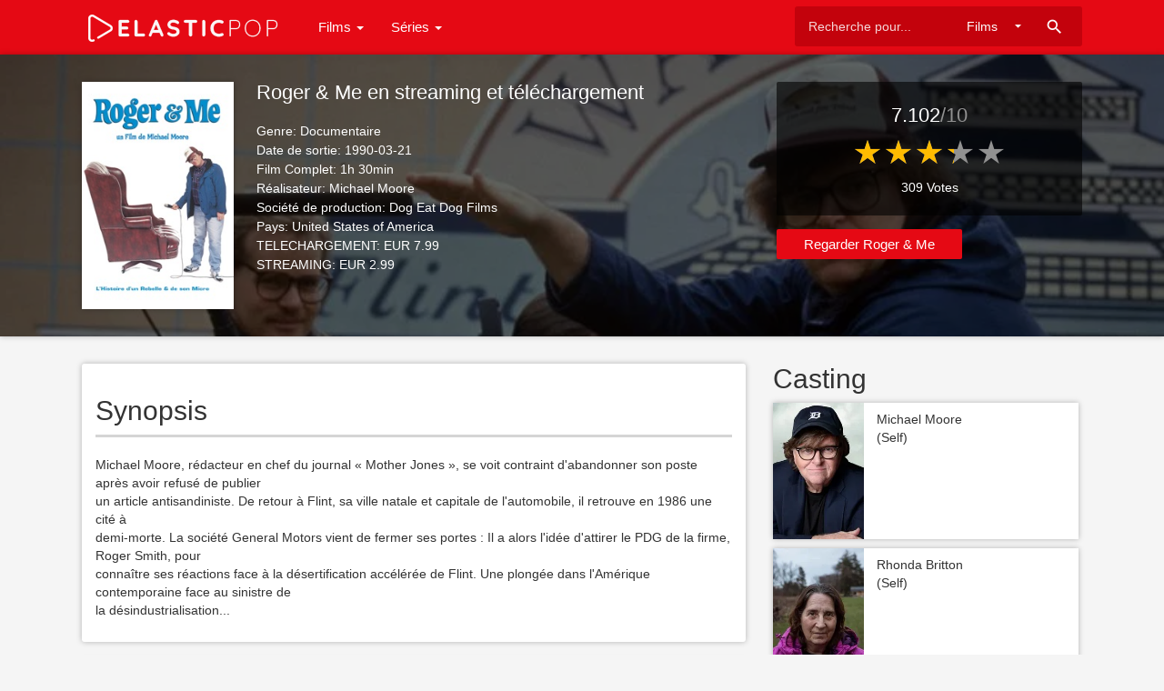

--- FILE ---
content_type: text/html; charset=UTF-8
request_url: https://elasticpop.com/movie/584309595/roger-me
body_size: 4192
content:
<!doctype html>
<html>
    <head>
		<meta charset="utf-8"/>
		<meta name="viewport" content="width=device-width">
		<title>Roger & Me en streaming et téléchargement</title>
		<meta name="description" content="Michael Moore, rédacteur en chef du journal « Mother Jones », se voit contraint d'abandonner son poste après avoir refusé de publier
un article antisandiniste. De retour à Fl" />
		<meta name="keywords" content="Roger & Me, Films, movies, tv shows, serie, épisodes, itunes, streaming, vod, téléchargement" />
		<meta property="og:site_name" content="ElasticPop"/>
		<meta property="og:type" content="article"/>
		<meta property="og:title" content="Roger & Me en streaming et téléchargement"/>
		<meta property="og:description" content="Michael Moore, rédacteur en chef du journal « Mother Jones », se voit contraint d'abandonner son poste après avoir refusé de publier
un article antisandiniste. De retour à Fl"/>
		<meta property="og:image" content="https://is1-ssl.mzstatic.com/image/thumb/Video/v4/d2/4d/03/d24d0312-22c8-7d86-37e2-1931676dcc8d/poster_FR.jpg/300x300bb.jpg">
		<!-- CSS and Scripts -->
		<link href="https://elasticpop.com/material/css/bootstrap.min.css" rel="stylesheet">	  
<link href="https://elasticpop.com/material/css/bootstrap-material-design.css" rel="stylesheet">
<link href="https://elasticpop.com/material/css/ripples.css" rel="stylesheet">
<link href="https://elasticpop.com/material/css/jquery.dropdown.css" rel="stylesheet">
<link href="https://elasticpop.com/style.css" rel="stylesheet" type="text/css">
<link href="https://elasticpop.com/favicon.ico" rel="shortcut icon" type="image/x-icon">
<link rel="stylesheet" href="http://fonts.googleapis.com/css?family=Roboto:300,400,500" type="text/css">
<link href="https://fonts.googleapis.com/icon?family=Material+Icons" rel="stylesheet">
<script src="https://ajax.googleapis.com/ajax/libs/jquery/1.12.4/jquery.min.js"></script>		<!-- FancyBox Mousewheel Plugin -->
		<script type="text/javascript" src="https://elasticpop.com/fancybox/lib/jquery.mousewheel-3.0.6.pack.js"></script>
		<!-- FancyBox -->
		<link rel="stylesheet" href="https://elasticpop.com/fancybox/source/jquery.fancybox.css?v=2.1.5" type="text/css" media="screen" />
		<script type="text/javascript" src="https://elasticpop.com/fancybox/source/jquery.fancybox.pack.js?v=2.1.5"></script>
		<!-- Global site tag (gtag.js) - Google Analytics -->
<script async src="https://www.googletagmanager.com/gtag/js?id=UA-157138413-1"></script>
<script>
  window.dataLayer = window.dataLayer || [];
  function gtag(){dataLayer.push(arguments);}
  gtag('js', new Date());

  gtag('config', 'UA-157138413-1');
</script>
<script data-ad-client="ca-pub-8110238398701286" async src="https://pagead2.googlesyndication.com/pagead/js/adsbygoogle.js"></script>	  
    </head>
<body>
<div class="navbar navbar-default" role="navigation">
	<div class="container">
		<div class="navbar-header">
			<button type="button" class="navbar-toggle" data-toggle="collapse" data-target=".navbar-collapse">
				<span class="sr-only">Toggle navigation</span>
				<span class="icon-bar"></span>
				<span class="icon-bar"></span>
				<span class="icon-bar"></span>
			</button>
			<div class="navbar-brand">
			<a href="https://elasticpop.com"><img src="https://elasticpop.com/images/logo.png" alt="ElasticPop" border="0"></a>
			</div>
		</div>
		<div class="navbar-collapse collapse navbar-responsive-collapse">
		<ul class="nav navbar-nav">
		<li class="dropdown">
		<a href="#" data-target="#" class="dropdown-toggle" data-toggle="dropdown">Films <b class="caret"></b></a>
		<ul class="dropdown-menu" style="min-width: 160px;">
			<div class="drop-row">
			<li><a href="https://elasticpop.com/top-movies">Top Films à télécharger</a></li>	
			<li><a href="https://elasticpop.com/top-movie-rentals">Top Films Streaming</a></li>	
            <li><a href="https://www.sortiesdvd.com" title="Sorties de DVD et Blu-Ray">Sorties DVD</a></li>	
			</div>
		</ul>
        </li>
		
		<li class="dropdown">
		<a href="#" data-target="#" class="dropdown-toggle" data-toggle="dropdown">Séries <b class="caret"></b></a>
		<ul class="dropdown-menu" style="min-width: 160px;">
			<div class="drop-row">
			<li><a href="https://elasticpop.com/top-tv-seasons">Top Séries</a></li>		
			<li><a href="https://elasticpop.com/top-tv-episodes">Top Episodes</a></li>	
			</div>
		</ul>
        </li>		
		
		</ul>
<form action="https://elasticpop.com/search_main.php" class="navbar-form navbar-right">

    <input type="text" placeholder="Recherche pour..." name="q" class="form-control input-sm" value=""  />
	<input type="hidden" name="change" value="1">
	<select name="entity" class="form-control input-sm">
      <option value="movies">Films</option>
	  <option value="tvseries">Série</option>
    </select>
    <button type="submit" class="searchbut"><i class="material-icons">search</i></button>
	
  </form>


		</div>
		<!--/.nav-collapse -->
	</div>
</div><div class="headpage" style="background-image:url(https://image.tmdb.org/t/p/w780/1TFrt5rlgbAS7WdHfCp142NPt4s.jpg);">
<div class="headpageoverlay">							
<div class="container">
		<div class="headpageimage"> <a href="https://is1-ssl.mzstatic.com/image/thumb/Video/v4/d2/4d/03/d24d0312-22c8-7d86-37e2-1931676dcc8d/poster_FR.jpg/300x300bb.jpg"><img data-src="https://is1-ssl.mzstatic.com/image/thumb/Video/v4/d2/4d/03/d24d0312-22c8-7d86-37e2-1931676dcc8d/poster_FR.jpg/300x300bb.jpg" src="https://elasticpop.com/images/loading.svg" alt="Roger & Me" height="250px" width="167px"></a>
		</div>
		<div class="headpageinfo">
		<h1 class="product-title">Roger & Me en streaming et téléchargement</h1><br>
		<ul style="list-style:none;padding: 0px;">
		<li><b>Genre:</b> Documentaire</li>
		<li><b>Date de sortie:</b> 1990-03-21</li>
		<li><b>Film Complet:</b> 1h 30min</li>
				<li><b>Réalisateur:</b> Michael Moore </li>
						<li><b>Société de production:</b> Dog Eat Dog Films</li>
						<li><b>Pays:</b> 
		United States of America</li>
						<li><b>TELECHARGEMENT:</b> EUR 7.99						<li><b>STREAMING:</b> EUR 2.99				</ul>
		</div>
		<div class="headpageright">
	   			<div class="product-rating">
		<div class="score"><span>7.102</span><span class="muted">/10</span></div>
		<div class="bigstarbox">
        <span class="bigstars">7.102</span>
		</div>
		<div class="scorecount"><span> 309 Votes</span></div>
		</div>
				<div class="postactions">
<a href="https://geo.itunes.apple.com/fr/movie/roger-me/id584309595?uo=4&at=1l3v7xC&app=itunes" target="_blank" class="btn btn-raised btn-warning" rel="nofollow">Regarder  Roger & Me</a>
												<div class="sharebox">
<div class="addthis_toolbox addthis_default_style addthis_32x32_style">
<a class="addthis_button_preferred_1"></a>
<a class="addthis_button_preferred_2"></a>
<a class="addthis_button_preferred_3"></a>
<a class="addthis_button_compact"></a>
</div>
</div>
</div>
        </div>
</div>
</div>
</div>
<div class="container">
<div class="col-md-8" style="margin-top: 30px;padding-left:0px;">
<div class="postmain">
<div class="postmaintitle" style="margin-bottom:0px;">
<h2>Synopsis</h2>
</div>
<div class="postmaindescr">
<p>
Michael Moore, rédacteur en chef du journal « Mother Jones », se voit contraint d'abandonner son poste après avoir refusé de publier
un article antisandiniste. De retour à Flint, sa ville natale et capitale de l'automobile, il retrouve en 1986 une cité à
demi-morte. La société General Motors vient de fermer ses portes : Il a alors l'idée d'attirer le PDG de la firme, Roger Smith, pour
connaître ses réactions face à la désertification accélérée de Flint. Une plongée dans l'Amérique contemporaine face au sinistre de
la désindustrialisation...  
</p> 
</div>
</div>
<!-- end .postmain -->


<div class="postmain">
<div class="postmaintitle">
<h2>Roger & Me Trailer, Bande annonce</h2>
</div>
<!-- 16:9 aspect ratio -->
<div class="embed-responsive embed-responsive-16by9">
 <video width="100%"  height="100%" poster="https://image.tmdb.org/t/p/w780/1TFrt5rlgbAS7WdHfCp142NPt4s.jpg" controls>
  <source src="https://video-ssl.itunes.apple.com/itunes-assets/Video118/v4/58/33/35/58333593-6afd-0fd1-abd2-4f70ef420bc5/mzvf_2903801095291242678.640x480.h264lc.U.p.m4v" type="video/mp4">
Your browser does not support the video tag.
</video>
</div>
</div>
<!-- end .postmain -->

<div class="postmain">
<div class="postmaintitle">

<h2>Photos</h2>
</div>
<div class="postscreens">
<a class="fancybox" rel="group" href="https://image.tmdb.org/t/p/original/1TFrt5rlgbAS7WdHfCp142NPt4s.jpg"><img src="https://image.tmdb.org/t/p/w185/1TFrt5rlgbAS7WdHfCp142NPt4s.jpg" alt="Roger & Me"></a>
<a class="fancybox" rel="group" href="https://image.tmdb.org/t/p/original/1rcqMsFdegP8maBBjn3whEqf6wR.jpg"><img src="https://image.tmdb.org/t/p/w185/1rcqMsFdegP8maBBjn3whEqf6wR.jpg" alt="Roger & Me"></a>
<a class="fancybox" rel="group" href="https://image.tmdb.org/t/p/original/exUn8S4lSIMWxI6BMItGQMOkTeG.jpg"><img src="https://image.tmdb.org/t/p/w185/exUn8S4lSIMWxI6BMItGQMOkTeG.jpg" alt="Roger & Me"></a>
</div>
</div>
<!-- end .postmain -->




<!-- end .postmain -->
</div>
<!-- .post-sidebar -->
<div class="col-md-4" style="padding-right:0px;">
<div class="post-sidebar">
<div class="post-sidebar-box">
<h2>Casting</h2>
<ul class="side-itemlist">
	<li class="side-item"><div class="side-thumb"><img data-src="https://image.tmdb.org/t/p/w185/m5YViuBUXfKAHNEUObGpzhzQPgE.jpg" alt="Photo de Michael Moore (Self) "></div>
	<div class="info"><h3>Michael Moore</h3>
		<h4>(Self)</h4>
		</div>
	</li>          	<li class="side-item"><div class="side-thumb"><img data-src="https://image.tmdb.org/t/p/w185/r1PMtcn2BYmANkNvxWNjABGat3A.jpg" alt="Photo de Rhonda Britton (Self) "></div>
	<div class="info"><h3>Rhonda Britton</h3>
		<h4>(Self)</h4>
		</div>
	</li>          	<li class="side-item"><div class="side-thumb"><img data-src="/images/no-acteur.jpg" alt="Photo de Fred Ross (Self) "></div>
	<div class="info"><h3>Fred Ross</h3>
		<h4>(Self)</h4>
		</div>
	</li>          	<li class="side-item"><div class="side-thumb"><img data-src="https://image.tmdb.org/t/p/w185/s3wkzQWsHVmYYkN1m2orGJzdv7f.jpg" alt="Photo de Roger B. Smith (Self) "></div>
	<div class="info"><h3>Roger B. Smith</h3>
		<h4>(Self)</h4>
		</div>
	</li>          	
</ul>	
<h2>Films de Michael Moore</h2>
<ul class="side-itemlist">
</ul>
</div>

</div>
</div>
<!-- end .post-sidebar -->
</div>
<script language="JavaScript" type="text/javascript" src="https://elasticpop.com/js/bigstar-rating.js"></script>
<script type="text/javascript" language="JavaScript">
jQuery(function() {
           jQuery('span.bigstars').bigstars();
      });
</script>
<script language="JavaScript" type="text/javascript" src="https://elasticpop.com/js/star-rating.js"></script>
<script type="text/javascript" language="JavaScript">
      jQuery(function() {
           jQuery('span.stars').stars();
      });
</script>
<script type="text/javascript">
	$(document).ready(function() {
		$(".fancybox").fancybox();
	});
</script>
<script src="https://elasticpop.com/js/imglazyload.js"></script>
<script>
			//lazy loading
			$('.container img').imgLazyLoad({
				// jquery selector or JS object
				container: window,
				// jQuery animations: fadeIn, show, slideDown
				effect: 'fadeIn',
				// animation speed
				speed: 600,
				// animation delay
				delay: 400,
				// callback function
				callback: function(){}
			});
</script>
<script>
$(document).ready(function(){

	// hide #back-top first
	$("#back-top").hide();
	
	// fade in #back-top
	$(function () {
		$(window).scroll(function () {
			if ($(this).scrollTop() > 200) {
				$('#back-top').fadeIn();
			} else {
				$('#back-top').fadeOut();
			}
		});

		// scroll body to 0px on click
		$('#back-top a').click(function () {
			$('body,html').animate({
				scrollTop: 0
			}, 800);
			return false;
		});
	});

});
</script>
<p id="back-top"><a href="#top"><i class="material-icons">keyboard_arrow_up</i></a></p>
<script src="https://elasticpop.com/material/js/bootstrap.min.js"></script>
<script src="https://elasticpop.com/material/js/ripples.min.js"></script>
<script src="https://elasticpop.com/material/js/material.min.js"></script>
<script>
$.material.init();
</script>
<script src="https://elasticpop.com/material/js/jquery.dropdown.js"></script>
<script>
  $(".navbar-form select").dropdown();
  $(".genre-filter select").dropdown();
</script>
<script>
$(document).ready(function(){
    $('[data-toggle="tooltip"]').tooltip();   
});
</script>
<footer>
<div class="footcontent">
<div class="pull-left">
Copyright &copy; 2026 <span>ElasticPop</span>.
</div>
<div class="pull-right">
<a href="https://elasticpop.com">Home</a><span class="footsep"></span><a href="https://elasticpop.com/privacy">Privacy Policy</a><span class="footsep"></span><a href="https://elasticpop.com/dmca">DMCA</a><span class="footsep"></span><a href="https://elasticpop.com/contact">Contact</a>
</div>
<div class="pull-left">
<p style="font-size: 10px;margin:20px  0px  0px  0px;">ElasticPop</p>
</div>
<div class="pull-left">
<p style="font-size: 10px;margin:5px  0px  5px  0px;">.</p>
<img src="https://elasticpop.com/images/tmdblogo.png" height="26">
</div>
</div>
</footer>
<!-- Global site tag (gtag.js) - Google Analytics -->
<script async src="https://www.googletagmanager.com/gtag/js?id=UA-341162-20"></script>
<script>
  window.dataLayer = window.dataLayer || [];
  function gtag(){dataLayer.push(arguments);}
  gtag('js', new Date());

  gtag('config', 'UA-341162-20');
</script><script type="text/javascript" src="//s7.addthis.com/js/300/addthis_widget.js#pubid=ra-503dcc0d04526aec"></script>
</body>
</html>

--- FILE ---
content_type: text/html; charset=utf-8
request_url: https://www.google.com/recaptcha/api2/aframe
body_size: 269
content:
<!DOCTYPE HTML><html><head><meta http-equiv="content-type" content="text/html; charset=UTF-8"></head><body><script nonce="bkH5V8WplAVunCRVKFDJTw">/** Anti-fraud and anti-abuse applications only. See google.com/recaptcha */ try{var clients={'sodar':'https://pagead2.googlesyndication.com/pagead/sodar?'};window.addEventListener("message",function(a){try{if(a.source===window.parent){var b=JSON.parse(a.data);var c=clients[b['id']];if(c){var d=document.createElement('img');d.src=c+b['params']+'&rc='+(localStorage.getItem("rc::a")?sessionStorage.getItem("rc::b"):"");window.document.body.appendChild(d);sessionStorage.setItem("rc::e",parseInt(sessionStorage.getItem("rc::e")||0)+1);localStorage.setItem("rc::h",'1769115148898');}}}catch(b){}});window.parent.postMessage("_grecaptcha_ready", "*");}catch(b){}</script></body></html>